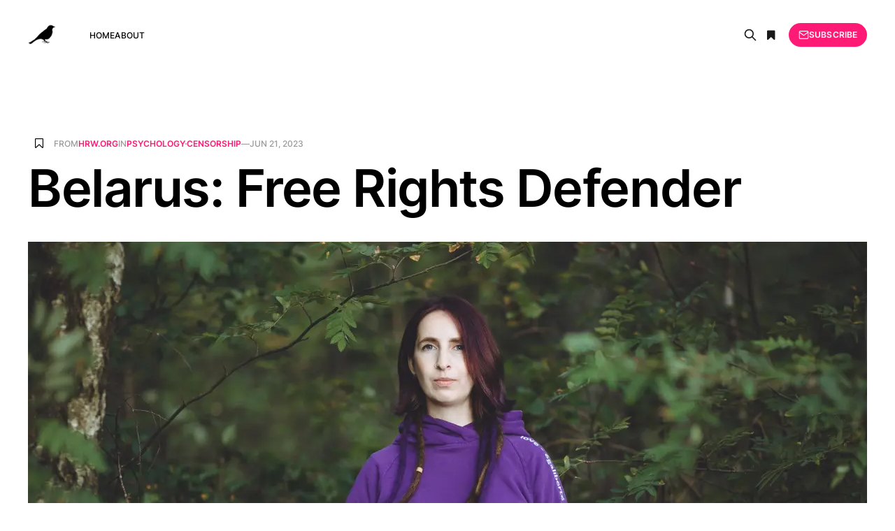

--- FILE ---
content_type: text/html; charset=utf-8
request_url: https://articlefeed.org/belarus-free-rights-defender/
body_size: 7103
content:
<!DOCTYPE html>
<html lang="en">

<head>
    <meta charset="utf-8">
    <meta name="viewport" content="width=device-width, initial-scale=1">
    <title>Belarus: Free Rights Defender</title>
    <link rel="stylesheet" href="/assets/css/font-awesome.min.css?v=b4a7ad436f">
    <link rel="stylesheet" href="/assets/built/grid.css?v=b4a7ad436f">
    <link rel="stylesheet" href="/assets/built/screen.css?v=b4a7ad436f">
    <link rel="stylesheet" href="/assets/built/search.css?v=b4a7ad436f">
    <link rel="stylesheet" href="/assets/built/form.css?v=b4a7ad436f">
    <link rel="stylesheet" href="/assets/built/related.css?v=b4a7ad436f">
    <link rel="stylesheet" href="/assets/built/feed.css?v=b4a7ad436f">
    <link rel="icon" href="https://articlefeed.org/content/images/size/w256h256/2024/08/bird-100x100.png" type="image/png" />
    <link rel="canonical" href="https://articlefeed.org/belarus-free-rights-defender/" />
    <meta name="referrer" content="no-referrer-when-downgrade" />
    
    <meta property="og:site_name" content="The Article Feed" />
    <meta property="og:type" content="article" />
    <meta property="og:title" content="Belarus: Free Rights Defender" />
    <meta property="og:description" content="(Vilnius, June 22, 2023) – Human Rights Watch joined 15 other organizations on June 22, 2023, in urging the Belarus government to withdraw charges and immediately free the human rights defender Anastasia Loika. A Belarus court sentenced her on June 20 to seven years in prison for contributing to a report" />
    <meta property="og:url" content="https://articlefeed.org/belarus-free-rights-defender/" />
    <meta property="og:image" content="https://www.hrw.org/sites/default/files/styles/opengraph/public/media_2023/06/202306eca_belarus_anastasia_loika.jpg?h&#x3D;db656dba&amp;itok&#x3D;lY5tfL76" />
    <meta property="article:published_time" content="2023-06-21T11:03:00.000Z" />
    <meta property="article:modified_time" content="2023-06-23T08:34:13.000Z" />
    <meta property="article:tag" content="Psychology" />
    <meta property="article:tag" content="Censorship" />
    
    <meta name="twitter:card" content="summary_large_image" />
    <meta name="twitter:title" content="Belarus: Free Rights Defender" />
    <meta name="twitter:description" content="(Vilnius, June 22, 2023) – Human Rights Watch joined 15 other organizations on June 22, 2023, in urging the Belarus government to withdraw charges and immediately free the human rights defender Anastasia Loika. A Belarus court sentenced her on June 20 to seven years in prison for contributing to a report" />
    <meta name="twitter:url" content="https://articlefeed.org/belarus-free-rights-defender/" />
    <meta name="twitter:image" content="https://www.hrw.org/sites/default/files/styles/opengraph/public/media_2023/06/202306eca_belarus_anastasia_loika.jpg?h&#x3D;db656dba&amp;itok&#x3D;lY5tfL76" />
    <meta name="twitter:label1" content="Written by" />
    <meta name="twitter:data1" content="Francis Angevine" />
    <meta name="twitter:label2" content="Filed under" />
    <meta name="twitter:data2" content="Psychology, Censorship" />
    <meta property="og:image:width" content="1200" />
    <meta property="og:image:height" content="675" />
    
    <script type="application/ld+json">
{
    "@context": "https://schema.org",
    "@type": "Article",
    "publisher": {
        "@type": "Organization",
        "name": "The Article Feed",
        "url": "https://articlefeed.org/",
        "logo": {
            "@type": "ImageObject",
            "url": "https://articlefeed.org/content/images/2023/01/bird-200x200-2.png",
            "width": 60,
            "height": 60
        }
    },
    "author": {
        "@type": "Person",
        "name": "Francis Angevine",
        "image": {
            "@type": "ImageObject",
            "url": "https://articlefeed.org/content/images/2019/04/foo_8.jpg",
            "width": 1596,
            "height": 1624
        },
        "url": "https://articlefeed.org/author/francis/",
        "sameAs": []
    },
    "headline": "Belarus: Free Rights Defender",
    "url": "https://articlefeed.org/belarus-free-rights-defender/",
    "datePublished": "2023-06-21T11:03:00.000Z",
    "dateModified": "2023-06-23T08:34:13.000Z",
    "image": {
        "@type": "ImageObject",
        "url": "https://www.hrw.org/sites/default/files/styles/opengraph/public/media_2023/06/202306eca_belarus_anastasia_loika.jpg?h=db656dba&itok=lY5tfL76",
        "width": 1200,
        "height": 675
    },
    "keywords": "Psychology, Censorship",
    "description": "(Vilnius, June 22, 2023) – Human Rights Watch joined 15 other organizations on June 22, 2023, in urging the Belarus government to withdraw charges and immediately free the human rights defender Anastasia Loika. A Belarus court sentenced her on June 20 to seven years in prison for contributing to a report about human rights violations by law enforcement officers during crackdown on anarchists.\n\nThe following is the statement: Belarus authorities should immediately and unconditionally release woma",
    "mainEntityOfPage": {
        "@type": "WebPage",
        "@id": "https://articlefeed.org/"
    }
}
    </script>

    <meta name="generator" content="Ghost 5.23" />
    <link rel="alternate" type="application/rss+xml" title="The Article Feed" href="https://articlefeed.org/rss/" />
    <script defer src="https://cdn.jsdelivr.net/ghost/portal@~2.20/umd/portal.min.js" data-ghost="https://articlefeed.org/" data-key="0922f6669098cb428244783193" data-api="https://articlefeed.org/ghost/api/content/" crossorigin="anonymous"></script><style id="gh-members-styles">.gh-post-upgrade-cta-content,
.gh-post-upgrade-cta {
    display: flex;
    flex-direction: column;
    align-items: center;
    font-family: -apple-system, BlinkMacSystemFont, 'Segoe UI', Roboto, Oxygen, Ubuntu, Cantarell, 'Open Sans', 'Helvetica Neue', sans-serif;
    text-align: center;
    width: 100%;
    color: #ffffff;
    font-size: 16px;
}

.gh-post-upgrade-cta-content {
    border-radius: 8px;
    padding: 40px 4vw;
}

.gh-post-upgrade-cta h2 {
    color: #ffffff;
    font-size: 28px;
    letter-spacing: -0.2px;
    margin: 0;
    padding: 0;
}

.gh-post-upgrade-cta p {
    margin: 20px 0 0;
    padding: 0;
}

.gh-post-upgrade-cta small {
    font-size: 16px;
    letter-spacing: -0.2px;
}

.gh-post-upgrade-cta a {
    color: #ffffff;
    cursor: pointer;
    font-weight: 500;
    box-shadow: none;
    text-decoration: underline;
}

.gh-post-upgrade-cta a:hover {
    color: #ffffff;
    opacity: 0.8;
    box-shadow: none;
    text-decoration: underline;
}

.gh-post-upgrade-cta a.gh-btn {
    display: block;
    background: #ffffff;
    text-decoration: none;
    margin: 28px 0 0;
    padding: 8px 18px;
    border-radius: 4px;
    font-size: 16px;
    font-weight: 600;
}

.gh-post-upgrade-cta a.gh-btn:hover {
    opacity: 0.92;
}</style>
    <script defer src="https://cdn.jsdelivr.net/ghost/sodo-search@~1.1/umd/sodo-search.min.js" data-key="0922f6669098cb428244783193" data-styles="https://cdn.jsdelivr.net/ghost/sodo-search@~1.1/umd/main.css" data-sodo-search="https://articlefeed.org/" crossorigin="anonymous"></script>
    <script defer src="/public/cards.min.js?v=b4a7ad436f"></script>
    <link rel="stylesheet" type="text/css" href="/public/cards.min.css?v=b4a7ad436f">
    <script defer src="/public/member-attribution.min.js?v=b4a7ad436f"></script>
    <script async defer data-domain="articlefeed.org" src="https://articlefeed.org/assets/js/plausible.js"></script>
<style>
.kg-width-wide {
  grid-column: main-start;
}
</style><style>:root {--ghost-accent-color: #FF1A75;}</style>
</head>

<body class="post-template tag-psychology tag-censorship is-head-left-logo">
<div class="gh-site">

    <header id="gh-head" class="gh-head gh-outer">
        <div class="gh-head-inner gh-inner">
            <div class="gh-head-brand">
                <div class="gh-head-brand-wrapper">
                    <a class="gh-head-logo" href="https://articlefeed.org">
                            <img src="https://articlefeed.org/content/images/2023/01/bird-200x200-2.png" alt="The Article Feed">
                    </a>
                </div>
                <button class="gh-search gh-icon-btn button-icon" data-modal="search" aria-label="Search">
                    <svg xmlns="http://www.w3.org/2000/svg" fill="none" viewBox="0 0 24 24" stroke="currentColor" stroke-width="2" width="20" height="20"><path stroke-linecap="round" stroke-linejoin="round" d="M21 21l-6-6m2-5a7 7 0 11-14 0 7 7 0 0114 0z"></path></svg>                </button>
                <button class="gh-icon-btn button-icon">
                    <i class="fa fa-bookmark bookmarks" title="Bookmarks"></i>
                </button>
                <button class="gh-burger"></button>
            </div>

            <nav class="gh-head-menu">
                <ul class="nav">
    <li class="nav-home"><a href="https://articlefeed.org/">Home</a></li>
    <li class="nav-about"><a href="https://articlefeed.org/about/">About</a></li>
</ul>

            </nav>

            <div class="gh-head-actions">
                    <!-- <button class="gh-search gh-icon-btn" data-ghost-search><svg xmlns="http://www.w3.org/2000/svg" fill="none" viewBox="0 0 24 24" stroke="currentColor" stroke-width="2" width="20" height="20"><path stroke-linecap="round" stroke-linejoin="round" d="M21 21l-6-6m2-5a7 7 0 11-14 0 7 7 0 0114 0z"></path></svg></button> -->
                    <button class="gh-icon-btn button-icon" data-modal="search" aria-label="Search">
                        <svg xmlns="http://www.w3.org/2000/svg" fill="none" viewBox="0 0 24 24" stroke="currentColor" stroke-width="2" width="20" height="20"><path stroke-linecap="round" stroke-linejoin="round" d="M21 21l-6-6m2-5a7 7 0 11-14 0 7 7 0 0114 0z"></path></svg>                    </button>
                    <button class="gh-icon-btn button-icon">
                        <i class="fa fa-bookmark bookmarks" title="Bookmarks"></i>
                    </button>
                            <a class="gh-head-btn gh-btn gh-primary-btn" href="#/portal/signup" data-portal="signup"><svg width="20" height="20" viewBox="0 0 20 20" fill="none" stroke="currentColor" xmlns="http://www.w3.org/2000/svg">
    <path d="M3.33332 3.33334H16.6667C17.5833 3.33334 18.3333 4.08334 18.3333 5.00001V15C18.3333 15.9167 17.5833 16.6667 16.6667 16.6667H3.33332C2.41666 16.6667 1.66666 15.9167 1.66666 15V5.00001C1.66666 4.08334 2.41666 3.33334 3.33332 3.33334Z" stroke-width="1.5" stroke-linecap="round" stroke-linejoin="round"/>
    <path d="M18.3333 5L9.99999 10.8333L1.66666 5" stroke-width="1.5" stroke-linecap="round" stroke-linejoin="round"/>
</svg> Subscribe</a>
            </div>
        </div>
    </header>

    



<main id="gh-main" class="gh-main">
    
    <section class="search-wrapper gh-inner medium">
    <div class="top-search search-bar">
        <input id="ghost-search-field" placeholder="Search anything" class="search-submit" type="" />
        <i class="fa fa-close ta-close"></i>
        <div class="tools">
            <i class="fa fa-question-circle help" aria-hidden="true"></i>
            <span class="is-quoted"></span>
            <div style="display: inline-block;" title="Any of the entered words must match">
                <input name="relate" data-value="OR" type="radio" checked="checked" />
                <label>Any</label>
            </div>
            <div style="display: inline-block;" title="All the entered words must match">
                <input name="relate" data-value="AND" type="radio" />
                <label>All</label>
            </div>
        </div>
    </div>
    <div class="ghost-search-header">
        <div class="archive-header">
           <h2 class="gh-navigation-label featured-title" style="margin-bottom:2rem;">Search Results</h2>
           <div class="search-info"></div>
        </div>
        <div class="" id="ghost-search-results">
        </div>
    </div>

    <div class="help-box">
        You can <i>quote</i> several words to match them as a <i>full term</i>:<br><i>"some text to search"</i><br>
        otherwise, the single words will be understood as distinct <i>search terms</i>.<br>
        <div class="mode-box"><b>ANY</b> of the entered words would match</div>
    </div>
    
</section>
    <section class="bookmarks-wrapper gh-inner medium">
    <div class="bookmarks-section">
        <h2 class="gh-navigation-label featured-title">Bookmarks</h2>
        <div class="bookmarks-box"></div>
    </div>
</section>

    <article class="gh-article post tag-psychology tag-censorship">

        <script type="text/javascript">
            const __post_id = "64955905eb92ca000118deb3";
        </script>

        <header class="gh-article-header gh-canvas">
            <div>
                <span class="bookmark-placeholder">
                    <i data-url="/belarus-free-rights-defender/" class="fa fa-bookmark-o bookmark" title="Bookmark this article" data-elem="book-mark"></i>
                </span>
                <span class="gh-article-meta gh-card-meta">
                        From <span class="source-ph">...</span> in
                        <a class="gh-article-tag" href="/tag/psychology/">Psychology</a>
                        <a class="gh-article-tag" href="/tag/censorship/">Censorship</a>
                    —
                    <time datetime="2023-06-21">Jun 21, 2023</time>
                </span>
            </div>

            <h1 class="gh-article-title">Belarus: Free Rights Defender</h1>


                <figure class="gh-article-image">
        <img
            srcset="https://www.hrw.org/sites/default/files/styles/opengraph/public/media_2023/06/202306eca_belarus_anastasia_loika.jpg?h&#x3D;db656dba&amp;itok&#x3D;lY5tfL76 300w,
                    https://www.hrw.org/sites/default/files/styles/opengraph/public/media_2023/06/202306eca_belarus_anastasia_loika.jpg?h&#x3D;db656dba&amp;itok&#x3D;lY5tfL76 720w,
                    https://www.hrw.org/sites/default/files/styles/opengraph/public/media_2023/06/202306eca_belarus_anastasia_loika.jpg?h&#x3D;db656dba&amp;itok&#x3D;lY5tfL76 960w,
                    https://www.hrw.org/sites/default/files/styles/opengraph/public/media_2023/06/202306eca_belarus_anastasia_loika.jpg?h&#x3D;db656dba&amp;itok&#x3D;lY5tfL76 1200w,
                    https://www.hrw.org/sites/default/files/styles/opengraph/public/media_2023/06/202306eca_belarus_anastasia_loika.jpg?h&#x3D;db656dba&amp;itok&#x3D;lY5tfL76 2000w"
            sizes="(max-width: 1200px) 100vw, 1200px"
            src="https://www.hrw.org/sites/default/files/styles/opengraph/public/media_2023/06/202306eca_belarus_anastasia_loika.jpg?h&#x3D;db656dba&amp;itok&#x3D;lY5tfL76"
            alt="Belarus: Free Rights Defender"
        >
    </figure>

        </header>

        <div class="gh-content gh-canvas">
            <!--kg-card-begin: html--><p>(Vilnius, June 22, 2023) – Human Rights Watch joined 15 other organizations on June 22, 2023, in urging the Belarus government to withdraw charges and immediately free the human rights defender Anastasia Loika. A Belarus court sentenced her on June 20 to seven years in prison for contributing to a report about human rights violations by law enforcement officers during crackdown on anarchists.</p><p>The following is the statement: Belarus authorities should immediately and unconditionally release woman human rights defender Nasta Loika On June 20, 2023, the Minsk City Court sentenced the woman human rights defender Nasta (Anastasia) Loika to seven years in general security prison.</p><p>The trial was closed to the public, and the details of the court hearings are unknown. Alyona Shilko, the judge of the Minsk City Court, found her guilty of “incitement of racial, national, religious or other social enmity or discord” (Article 130, Part 3 of the Belarusian Criminal Code).</p><p>These accusations are based on the contribution Loika made in 2018 to a report that assessed human rights violations by law enforcement officers during state-sponsored persecution of the anarchist community in Belarus.</p><p>The judicial process was rushed, the sentence was announced during the third court hearing over eight days. 16 international and Belarusian human rights organizations call for Nasta Loika’s immediate and unconditional release. Nasta Loika is a prominent Belarusian woman human rights defender working in the field of human rights education. She also analyzes repressive “anti-extremist” laws, and advocates for the protection of the rights of migrants and stateless people in Belarus. In the summer of 2021, Belarusian authorities shut down Human Constanta, the organization where she previously worked, as part of an orchestrated attack against civil society in the country. Human Constanta promoted public interests and joint actions in response to current human rights challenges in Belarus. In 2022, the Barys Zvozskau Belarusian Human Rights House named Nasta Loika human rights defender of the year. Nasta Loika was arrested on October 28, 2022, and has been arbitrarily detained ever since. On October 31, 2022, the Pieršamajski District Court in Minsk sentenced her to 15 days of administrative arrest under bogus “petty hooliganism” charges (under Article 19.1 of the Code of Administrative Offences).</p><p>The authorities then extended her detention three times. During the 58 days of administrative arrest the authorities tortured Nasta, treated her inhumanely, and denied her the right to receive medication and warm clothes, and access legal help. Her mother’s house was raided in November 2022. On December 24, 2022, Belarusian law enforcement officials transferred Nasta Loika to Pretrial Detention Center No.1 in Minsk. At first, the prosecutor accused her of violating Criminal Code Articles 130 Part 3 “incitement of racial, national, religious or other social enmity or discord” and also Article 342.1, “organizing of group activities that gravely violate public order.” Ultimately, the prosecutor dropped the second charge.</p><p>The Belarus authorities also targeted human rights lawyers, who acted as Nasta Loika’s defense attorneys. In November 2022, Tatsiana Lishankova was detained and subsequently lost her license to practice law. In March 2023, the Qualification Commission under the Justice Ministry refused to pass the qualification examination of another one of her defense lawyers, Inessa Olenskaya, which will lead to her eventual disbarment.</p><p>The undersigned human rights organizations consider this targeting of human rights lawyers working on Nasta Loika’s defense a flagrant violation of the human rights defender’s right to defense, as well as a violation of the lawyers’ right to exercise their profession.</p><p>The police first detained Loika on September 6, 2022,  near  the Minsk City Court, when she arrived to show support for two human rights defenders: Maria Rabkova, who was sentenced that day to 15 years in prison; and Andrey Chapiuk. She was temporarily released on October 5, 2022, only to be detained again on October 28.</p><p>The undersigned organizations condemn the arrest and verdict against Nasta Loika. We believe Belarusian authorities are targeting her for her peaceful and legitimate human rights work. We condemn the physical and psychological torture Loika was subjected to during her time in administrative arrest and in pretrial detention. Her sentencing reflects the systemic aggravated attacks against Belarus's human rights defenders and civil society by Belarusian authorities. We call for the immediate and unconditional release of human rights defender Nasta Loika. Signatories: ARTICLE 19 Europe Belarusian Association of Journalists Belarusian Helsinki Committee Front Line Defenders Human Constanta Human Rights Centre Viasna Human Rights Watch International Federation for Human Rights (FIDH), within the framework of the Observatory for the Protection of Human Rights Defenders Lawtrend Legal Initiative (Belarus) Netherlands Helsinki Committee Office for the Rights of Persons with Disabilities PEN Belarus REDRESS The Barys Zvozskau Belarusian Human Rights House World Organisation Against Torture (OMCT), within the framework of the Observatory for the Protection of Human Rights Defenders  .</p><!--kg-card-end: html--><p>Read the <a href="https://www.hrw.org/news/2023/06/21/belarus-free-rights-defender" target="_blank">full article</a> at the original website</p><p>References:</p><ul><li><a href="https://www.frontlinedefenders.org/en/profile/nasta-loika" target="_blank">https://www.frontlinedefenders.org/en/profile/nasta-loika</a></li><li><a href="https://www.frontlinedefenders.org/en/profile/tatsiana-lishankova" target="_blank">https://www.frontlinedefenders.org/en/profile/tatsiana-lishankova</a></li><li><a href="https://www.frontlinedefenders.org/en/profile/inessa-olenskaya" target="_blank">https://www.frontlinedefenders.org/en/profile/inessa-olenskaya</a></li><li><a href="https://www.frontlinedefenders.org/en/profile/maria-rabkova" target="_blank">https://www.frontlinedefenders.org/en/profile/maria-rabkova</a></li></ul>
        </div>

        <div class="gh-article-footer">
    <section class="related-wrapper gh-canvas">
        <div class="">
            <div class="gh-navigation-label">Related content</div>
            <div class="related-feed">
            </div>
        </div>
    </section>
</div>

        <footer class="gh-article-footer gh-canvas">
            <nav class="gh-navigation">
                <div class="gh-navigation-previous">
                        <a class="gh-navigation-link" href="/the-light-carbon-dioxide-has-zero-effect-on-temperatures/">
                            <span class="gh-navigation-label"><svg xmlns="http://www.w3.org/2000/svg" width="24" height="24" viewBox="0 0 24 24" fill="none" stroke="currentColor" stroke-width="2" stroke-linecap="round" stroke-linejoin="round">
    <line x1="19" y1="12" x2="5" y2="12"></line>
    <polyline points="12 19 5 12 12 5"></polyline>
</svg> Previous issue</span>
                            <h4 class="gh-navigation-title">The Light: Carbon dioxide has zero effect on temperatures</h4>
                        </a>
                </div>

                <div class="gh-navigation-middle"></div>

                <div class="gh-navigation-next">
                        <a class="gh-navigation-link" href="/a-global-digital-compact-un-promoting-censorship-social-credit-much-more/">
                            <span class="gh-navigation-label">Next issue <svg xmlns="http://www.w3.org/2000/svg" width="24" height="24" viewBox="0 0 24 24" fill="none" stroke="currentColor" stroke-width="2" stroke-linecap="round" stroke-linejoin="round">
    <line x1="5" y1="12" x2="19" y2="12"></line>
    <polyline points="12 5 19 12 12 19"></polyline>
</svg></span>
                            <h4 class="gh-navigation-title">“A Global Digital Compact” – UN promoting censorship, social credit &amp; much more</h4>
                        </a>
                </div>
            </nav>
        </footer>

    </article>
</main>



        <div class="gh-subscribe">
            <div class="gh-outer">
                <section class="gh-subscribe-inner">
                    <h3 class="gh-subscribe-title">Subscribe to The Article Feed</h3>
                    <div class="gh-subscribe-description">Don’t miss out on the latest articles. Sign up now to get access to the library of members-only articles.</div>
                    <a class="gh-subscribe-input" href="#/portal/signup" data-portal="signup">
                        <div class="gh-subscribe-input-text">
                            <svg width="20" height="20" viewBox="0 0 20 20" fill="none" stroke="currentColor" xmlns="http://www.w3.org/2000/svg">
    <path d="M3.33332 3.33334H16.6667C17.5833 3.33334 18.3333 4.08334 18.3333 5.00001V15C18.3333 15.9167 17.5833 16.6667 16.6667 16.6667H3.33332C2.41666 16.6667 1.66666 15.9167 1.66666 15V5.00001C1.66666 4.08334 2.41666 3.33334 3.33332 3.33334Z" stroke-width="1.5" stroke-linecap="round" stroke-linejoin="round"/>
    <path d="M18.3333 5L9.99999 10.8333L1.66666 5" stroke-width="1.5" stroke-linecap="round" stroke-linejoin="round"/>
</svg>                            jamie@example.com
                        </div>
                        <div class="gh-subscribe-input-btn">Subscribe</div>
                    </a>
                </section>
            </div>
        </div>
    
    <footer class="gh-foot gh-outer">
        <div class="gh-foot-inner gh-inner">
            <div class="gh-copyright">
                <span class="copyleft">&copy;</span> Copyleft 2026, Some rights reserved. Curated by <a href="/" title="">The Article Feed</a>
            </div>
            <nav class="gh-foot-menu">
                <ul class="nav">
    <li class="nav-sign-up"><a href="#/portal/">Sign up</a></li>
</ul>

            </nav>

            <div class="gototop js-top">
                <a href="#" class="js-gotop">
                    <div class="gotoimage"></div><span>back to top</span>
                </a>
            </div>
        </div>
    </footer>

</div>

    <div class="pswp" tabindex="-1" role="dialog" aria-hidden="true">
    <div class="pswp__bg"></div>

    <div class="pswp__scroll-wrap">
        <div class="pswp__container">
            <div class="pswp__item"></div>
            <div class="pswp__item"></div>
            <div class="pswp__item"></div>
        </div>

        <div class="pswp__ui pswp__ui--hidden">
            <div class="pswp__top-bar">
                <div class="pswp__counter"></div>

                <button class="pswp__button pswp__button--close" title="Close (Esc)"></button>
                <button class="pswp__button pswp__button--share" title="Share"></button>
                <button class="pswp__button pswp__button--fs" title="Toggle fullscreen"></button>
                <button class="pswp__button pswp__button--zoom" title="Zoom in/out"></button>

                <div class="pswp__preloader">
                    <div class="pswp__preloader__icn">
                        <div class="pswp__preloader__cut">
                            <div class="pswp__preloader__donut"></div>
                        </div>
                    </div>
                </div>
            </div>

            <div class="pswp__share-modal pswp__share-modal--hidden pswp__single-tap">
                <div class="pswp__share-tooltip"></div>
            </div>

            <button class="pswp__button pswp__button--arrow--left" title="Previous (arrow left)"></button>
            <button class="pswp__button pswp__button--arrow--right" title="Next (arrow right)"></button>

            <div class="pswp__caption">
                <div class="pswp__caption__center"></div>
            </div>
        </div>
    </div>
</div>
<script
    src="https://code.jquery.com/jquery-3.5.1.min.js"
    integrity="sha256-9/aliU8dGd2tb6OSsuzixeV4y/faTqgFtohetphbbj0="
    crossorigin="anonymous">
</script>
<script src="/assets/built/main.min.js?v=b4a7ad436f"></script>
<script src="/assets/js/cookie.js?v=b4a7ad436f"></script>
<script src="/assets/js/defaults.js?v=b4a7ad436f"></script>
<script src="/assets/js/tr.js?v=b4a7ad436f"></script>
<script src="/assets/js/bookmark.js?v=b4a7ad436f"></script>
<script src="/assets/js/search.js?v=b4a7ad436f"></script>
<script src="/assets/js/visits.js?v=b4a7ad436f"></script>



</body>

</html>

--- FILE ---
content_type: text/css; charset=UTF-8
request_url: https://articlefeed.org/assets/built/search.css?v=b4a7ad436f
body_size: 871
content:
.search-input{border:0;height:50px}.help-box{background-color:#eee;border:1px solid #eee;border-radius:3px;color:#000;display:none;font-size:.8em;line-height:1.28em;max-width:260px;padding:10px;position:absolute;top:95px;word-break:none}.help-box:after{border:10px solid transparent;border-bottom-color:#eee;border-top:0;content:"";height:0;left:25%;margin-left:-10px;margin-top:-10px;position:absolute;top:0;width:0}.search-bar{display:none;margin-bottom:6rem;margin-top:0;position:relative}.search-bar i.ta-close{cursor:pointer;font-size:.8em;position:absolute;right:25px;top:27px;transition:.2s}.search-bar input{height:unset;padding:2rem}.search-info{-webkit-text-decoration-skip:ink;color:var(--color-secondary-text);font-family:var(--font-sans);font-size:1.2rem;font-weight:500;left:150px;position:absolute;text-decoration-skip-ink:auto;text-transform:capitalize;top:5px}.search-info span[data-name=num]{font-weight:600}.ghost-search-header{display:none;margin-top:2.5rem;padding-left:var(--gap);padding-right:var(--gap);position:relative}.gh-outer .ghost-search-header{padding-left:0;padding-right:0}.ghost-search-header article{margin-bottom:20px}.result-text{margin-top:15px;min-height:150px!important;position:relative}.result-text .read-more{bottom:0;color:var(--brand-color);font-size:1.25rem;left:20px;position:absolute}.search-button .icon-close,.search-button-clear .icon-search{display:none}.search-button-clear .icon-close{display:block}.search-result{-webkit-overflow-scrolling:touch;max-height:50vh;overflow-y:scroll}.search-result-row+.search-result-row{border-top:1px solid var(--light-gray-color)}.search-result-row-link{display:block;font-size:1.5rem;line-height:1.4;padding:1.3rem 1.5rem 1.2rem}.search-result-row-link:hover{background-color:var(--lighter-gray-color);opacity:1}.featured-wrapper{margin-top:6rem}.featured-wrapper .u-placeholder{margin-bottom:3rem}.featured-wrapper .post-title{font-size:1.8rem;font-weight:700;margin-bottom:0}.featured-title{border-bottom:1px solid var(--light-gray-color);font-size:1.5rem;letter-spacing:.05rem;margin-bottom:3rem;padding-bottom:1rem;text-transform:uppercase}.featured-title small{color:var(--darker-gray-color);font-size:1rem;text-transform:lowercase}@media (max-width:320px){.search-bar{margin:0 auto;width:90%}.gh-outer .search-bar{margin:unset;width:100%}.search-bar input{font-size:1.45rem;height:unset;padding:1.6rem}.search-bar i.ta-close{right:20px;top:25px}}@media (max-width:375px){.search-bar{margin:0 auto;width:90%}.gh-outer .search-bar{margin:unset;width:100%}.search-bar input{font-size:1.45rem;height:unset;padding:1.6rem}.search-bar i.ta-close{right:20px;top:25px}}@media (max-width:400px){.search-bar{margin:0 auto;width:90%}.gh-outer .search-bar{margin:unset;width:100%}.search-bar input{font-size:1.45rem;height:unset;padding:1.6rem}.search-bar i.ta-close{right:20px;top:25px}}@media (max-width:768px){.search-bar{margin:0 auto;width:90%}.gh-outer .search-bar{margin:unset;width:100%}.search-bar input{font-size:1.45rem;height:unset;padding:1.6rem}.search-bar i.ta-close{right:20px;top:25px}}
/*# sourceMappingURL=search.css.map */

--- FILE ---
content_type: application/javascript; charset=UTF-8
request_url: https://articlefeed.org/assets/js/visits.js?v=b4a7ad436f
body_size: 382
content:
const __visits='[{"url": "/10-ways-to-detox-from-vaccines-deactivate-nanotechnology-and-heal-your-dna/", "views": 12}, {"url": "/climate-change-hoax-exposed-by-scientists/", "views": 11}, {"url": "/what-you-need-to-know-about-agenda-2030-and-the-fourth-industrial-revolution/", "views": 7}, {"url": "/the-incredible-story-of-the-black-jesus-from-the-1960s/", "views": 6}, {"url": "/uk-health-security-agency-has-no-scientific-evidence-of-any-alleged-virus-ever/", "views": 5}, {"url": "/the-connection-between-shamanism-quantum-physics/", "views": 4}, {"url": "/book-summary-healing-with-dmso/", "views": 3}, {"url": "/federal-protection-for-monarch-butterflies-could-help-or-harm-this-iconic-species-depending-on-how-its-carried-out/", "views": 3}, {"url": "/proof-that-animal-experiments-are-illogical-unscientific-pointless-and-dangerous/", "views": 3}, {"url": "/the-intra-body-nano-network/", "views": 3}]';


--- FILE ---
content_type: application/javascript
request_url: https://articlefeed.org/public/member-attribution.min.js?v=b4a7ad436f
body_size: 630
content:
const STORAGE_KEY="ghost-history",TIMEOUT=864e5,LIMIT=15;!async function(){try{const e=window.localStorage,r=e.getItem(STORAGE_KEY),t=(new Date).getTime();let i=[];if(r)try{i=JSON.parse(r)}catch(e){console.warn("[Member Attribution] Error while parsing history",e)}const n=i.findIndex((e=>{if(!e.time||"number"!=typeof e.time)return!1;const r=t-e.time;return!(isNaN(e.time)||r>TIMEOUT)}));let o,a,s,c;n>0?i.splice(0,n):-1===n&&(i=[]);try{const e=new URL(window.location.href);o=e.searchParams.get("ref"),a=e.searchParams.get("source"),s=e.searchParams.get("utm_source"),c=e.searchParams.get("utm_medium")}catch(e){console.error("[Member Attribution] Parsing referrer from querystring failed",e)}const l=o||a||s||null,h=c||null,u=window.document.referrer||null;try{const e=new URL(window.location.href),r=e.searchParams;r.get("attribution_id")&&r.get("attribution_type")&&(i.push({time:t,id:r.get("attribution_id"),type:r.get("attribution_type"),referrerSource:l,referrerMedium:h,referrerUrl:u}),r.delete("attribution_id"),r.delete("attribution_type"),e.search="?"+r.toString(),window.history.replaceState({},"",`${e.pathname}${e.search}${e.hash}`))}catch(e){console.error("[Member Attribution] Parsing attribution from querystring failed",e)}const m=window.location.pathname;0===i.length||i[i.length-1].path!==m?i.push({path:m,time:t,referrerSource:l,referrerMedium:h,referrerUrl:u}):i.length>0&&(i[i.length-1].time=t,l&&(i[i.length-1].referrerSource=l,i[i.length-1].referrerMedium=h),u&&(i[i.length-1].referrerUrl=u)),i.length>15&&(i=i.slice(-15)),e.setItem(STORAGE_KEY,JSON.stringify(i))}catch(e){console.error("[Member Attribution] Failed with error",e)}}();